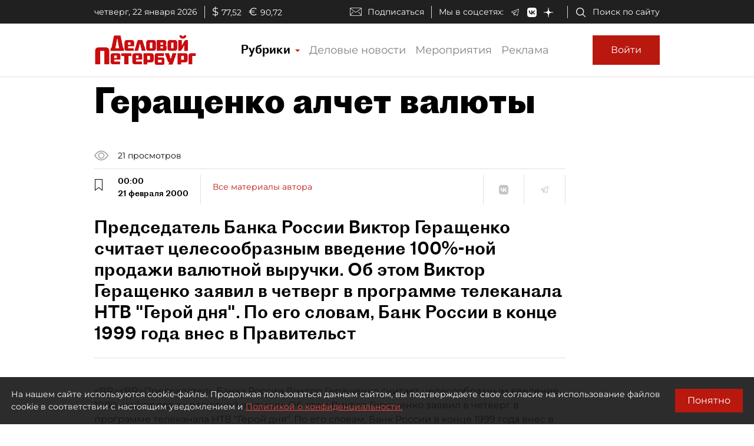

--- FILE ---
content_type: application/javascript
request_url: https://smi2.ru/counter/settings?payload=COmNAxjHgoiZvjM6JDI1NGUwYzY2LWMzMWMtNGJlNS1hZWE4LTc0YjNmNGNlYjA4Zg&cb=_callbacks____0mkoq27a6
body_size: 1510
content:
_callbacks____0mkoq27a6("[base64]");